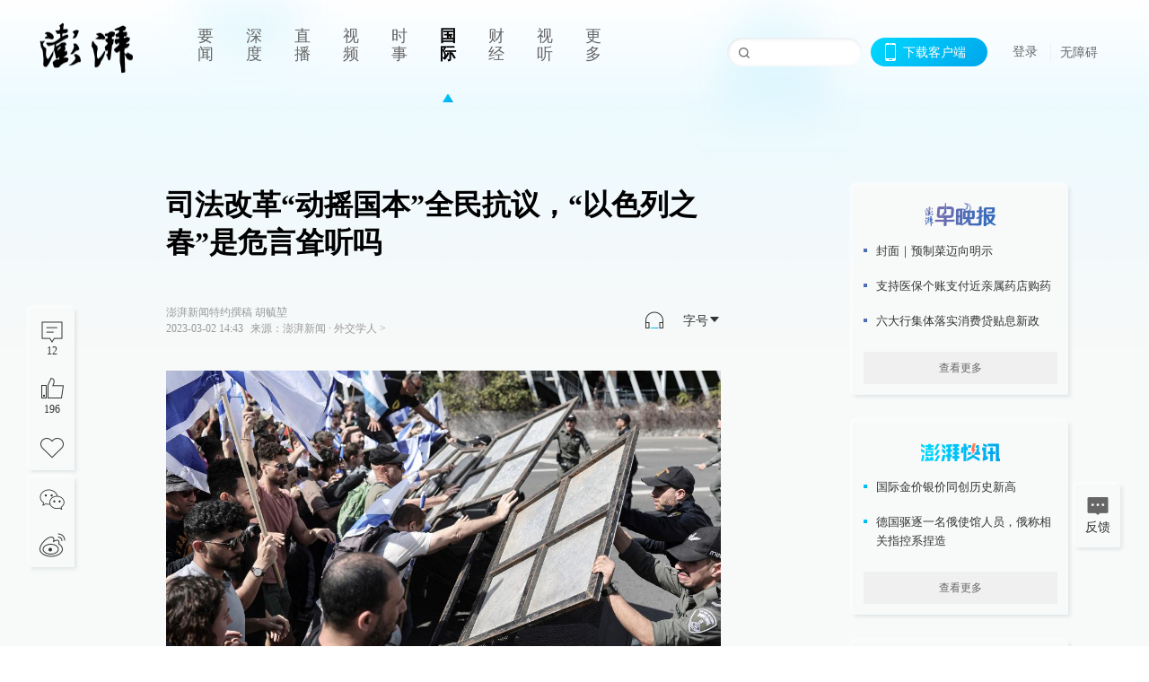

--- FILE ---
content_type: text/html; charset=utf-8
request_url: https://www.thepaper.cn/newsDetail_forward_22137986
body_size: 13100
content:
<!DOCTYPE html><html><head><meta charSet="utf-8"/><meta name="viewport" content="width=device-width"/><link rel="icon" href="/favicon.ico"/><title>司法改革“动摇国本”全民抗议，“以色列之春”是危言耸听吗_外交学人_澎湃新闻-The Paper</title><meta name="robots" content="index,follow"/><meta name="description" content="当地时间2月21日，以色列议会正式通过了全面司法改革计划中第一项法案的一读，耶路撒冷和特拉维夫发生大规模示威活动。自今年1月7日起，以色列民间就已发起了多轮抗议"/><meta property="og:title" content="司法改革“动摇国本”全民抗议，“以色列之春”是危言耸听吗_外交学人_澎湃新闻-The Paper"/><meta property="og:description" content="当地时间2月21日，以色列议会正式通过了全面司法改革计划中第一项法案的一读，耶路撒冷和特拉维夫发生大规模示威活动。自今年1月7日起，以色列民间就已发起了多轮抗议"/><meta property="keywords" content="以色列,司法改革,内塔尼亚胡,巴以问题"/><meta name="next-head-count" content="9"/><script src="https://g.alicdn.com/AWSC/AWSC/awsc.js" defer=""></script><script defer="" type="text/javascript" src="/wza/aria.js?appid=7abb0bdd77acc1c9bf454c30409e9724" charSet="utf-8"></script><script defer="" src="/common/baseClick.js"></script><script>var _hmt = _hmt || [];
              (function() {
                var hm = document.createElement("script");
                hm.src = "//hm.baidu.com/hm.js?94a1e06bbce219d29285cee2e37d1d26";
                var s = document.getElementsByTagName("script")[0]; 
                s.parentNode.insertBefore(hm, s);
              })();</script><link rel="preload" href="/_next/static/css/pages/_app.2090ed8f.css" as="style"/><link rel="stylesheet" href="/_next/static/css/pages/_app.2090ed8f.css" data-n-g=""/><link rel="preload" href="/_next/static/css/3974.963c246a.css" as="style"/><link rel="stylesheet" href="/_next/static/css/3974.963c246a.css" data-n-p=""/><link rel="preload" href="/_next/static/css/812.13e9afac.css" as="style"/><link rel="stylesheet" href="/_next/static/css/812.13e9afac.css" data-n-p=""/><link rel="preload" href="/_next/static/css/2376.05632c47.css" as="style"/><link rel="stylesheet" href="/_next/static/css/2376.05632c47.css" data-n-p=""/><link rel="preload" href="/_next/static/css/5700.4d5bd225.css" as="style"/><link rel="stylesheet" href="/_next/static/css/5700.4d5bd225.css" data-n-p=""/><link rel="preload" href="/_next/static/css/3987.30927003.css" as="style"/><link rel="stylesheet" href="/_next/static/css/3987.30927003.css" data-n-p=""/><link rel="preload" href="/_next/static/css/117.d9fe7851.css" as="style"/><link rel="stylesheet" href="/_next/static/css/117.d9fe7851.css" data-n-p=""/><link rel="preload" href="/_next/static/css/9177.392cceb1.css" as="style"/><link rel="stylesheet" href="/_next/static/css/9177.392cceb1.css" data-n-p=""/><link rel="preload" href="/_next/static/css/2082.77876af6.css" as="style"/><link rel="stylesheet" href="/_next/static/css/2082.77876af6.css" data-n-p=""/><link rel="preload" href="/_next/static/css/4296.27eab07b.css" as="style"/><link rel="stylesheet" href="/_next/static/css/4296.27eab07b.css" data-n-p=""/><link rel="preload" href="/_next/static/css/7161.11a6b6fc.css" as="style"/><link rel="stylesheet" href="/_next/static/css/7161.11a6b6fc.css" data-n-p=""/><link rel="preload" href="/_next/static/css/pages/detail/%5Bid%5D.61415bb5.css" as="style"/><link rel="stylesheet" href="/_next/static/css/pages/detail/%5Bid%5D.61415bb5.css" data-n-p=""/><noscript data-n-css=""></noscript><script defer="" nomodule="" src="/_next/static/chunks/polyfills-42372ed130431b0a.js"></script><script src="/_next/static/chunks/webpack-1c4bf2cb3d49ecd6.js" defer=""></script><script src="/_next/static/chunks/framework-945b357d4a851f4b.js" defer=""></script><script src="/_next/static/chunks/main-89a081a232bc1775.js" defer=""></script><script src="/_next/static/chunks/pages/_app-c9c80c9f5b2534fd.js" defer=""></script><script src="/_next/static/chunks/37a763b4-6a6ff70e7db4e52d.js" defer=""></script><script src="/_next/static/chunks/6337-170e8ddfec148e23.js" defer=""></script><script src="/_next/static/chunks/8332-4bbffde1cb3f1740.js" defer=""></script><script src="/_next/static/chunks/9820-dc00c21bc0c956a6.js" defer=""></script><script src="/_next/static/chunks/2949-20180b2091a11e5d.js" defer=""></script><script src="/_next/static/chunks/2962-3b0ba8e9721889af.js" defer=""></script><script src="/_next/static/chunks/3974-025bcd0f4d91029b.js" defer=""></script><script src="/_next/static/chunks/660-4c14258cc3f07dbe.js" defer=""></script><script src="/_next/static/chunks/7034-3ae04b3fccb72348.js" defer=""></script><script src="/_next/static/chunks/2652-17ecbbd8cbb5008b.js" defer=""></script><script src="/_next/static/chunks/4955-69887bce2378cee8.js" defer=""></script><script src="/_next/static/chunks/2376-ce1480267066c421.js" defer=""></script><script src="/_next/static/chunks/5244-0115a091a44edd4e.js" defer=""></script><script src="/_next/static/chunks/618-91c8989d40418a77.js" defer=""></script><script src="/_next/static/chunks/8232-68382d5471071327.js" defer=""></script><script src="/_next/static/chunks/6083-e93d33174797dba0.js" defer=""></script><script src="/_next/static/chunks/3987-0eeaf2ae80988966.js" defer=""></script><script src="/_next/static/chunks/117-448086cce85470e2.js" defer=""></script><script src="/_next/static/chunks/2393-5852f6eaa489e7c1.js" defer=""></script><script src="/_next/static/chunks/2082-bed556fddaf992d7.js" defer=""></script><script src="/_next/static/chunks/4296-b166b31d0a664bb4.js" defer=""></script><script src="/_next/static/chunks/7161-6f5e964f62482f30.js" defer=""></script><script src="/_next/static/chunks/pages/detail/%5Bid%5D-39ca629820123fce.js" defer=""></script><script src="/_next/static/089e13c8211d55c51b064e0eedfe3decd740a7f2/_buildManifest.js" defer=""></script><script src="/_next/static/089e13c8211d55c51b064e0eedfe3decd740a7f2/_ssgManifest.js" defer=""></script></head><body><div id="__next"><main><div class="headerfixed__bM582"><div><div class=""><div class="header__dXrER"><div class="nav__WH9Ot"><div class="logo__clMn4"><a href="/"><img src="/_next/static/media/logo_light.4da59bed.png" alt="澎湃Logo"/></a></div><div class="navMenu__hUAOv" id="navMenu"><ul class="ulcontext__q1VwJ"><li class="" style="position:inherit"></li></ul></div><div class="loginMenu__w4mU0"><div class="searchInput__EMblL"><input class="ant-input search__hEmay" type="text" value=""/><span class="searchicon__wgzvZ"></span></div><div class="downapp__Lm7Hx" id="QRcode"><b>下载客户端</b></div><div class="menu__b38xf"><div class="nologin__LTIlW"><p tabindex="0">登录</p></div></div><div class="nozhangai__Q21kX"><a href="javascript:void(0)" onclick="aria.start()">无障碍</a></div></div></div></div></div></div></div><div class="wrapper__xsr0_"><ul class="ul__Zduyu"><li><span><span><div class="praise__dCgq6 praiseBox__qAWry"><div class="praiseIcon spirit__AzV7P"><span class="mymove__tFUJQ">+1</span></div><div class="praiseNum num__gTvmf"></div></div></span></span></li><li><span><span><div class="imgBox__XKRLP"><div><div class="collection__Ne4ma collection__WoHBT"></div></div></div></span></span></li></ul><ul class="ul__Zduyu"><li><span><span><div class="wecaht__IJoFR"></div></span></span></li><li><span><span><div class="weibo__DxUFj"></div></span></span></li></ul></div><div class="topPicImg__draYB" style="display:none"></div><div class="container__zfO7K normalContentWrap__i8VSb"><div class="leftcontent__XcRTe leftClass__m4gYo"><div class="wrap__hPMpF" style="padding-right:80px"><div class="wrapper__U7hc_"><h1 class="title__FIwxD">司法改革“动摇国本”全民抗议，“以色列之春”是危言耸听吗</h1><div class="headerContent__AS6Ux"><div class="left__IlIiv"><div>澎湃新闻特约撰稿 胡毓堃</div><div><div class="ant-space ant-space-horizontal ant-space-align-center"><div class="ant-space-item" style="margin-right:8px"><span>2023-03-02 14:43</span></div><div class="ant-space-item"><span>来源：<!-- -->澎湃新闻</span></div></div><span> ∙ </span><a target="_blank" href="/list_25481" class="inherit__fq4v_"><span>外交学人<!-- --> &gt;</span></a></div></div><div class="ant-space ant-space-horizontal ant-space-align-center right__om45Q"><div class="ant-space-item" style="margin-right:20px"><div class="audio__hAVkg"><audio src="https://audios.thepaper.cn/input/22137986_202303021444696d06ec-874d-4f21-b5ee-d45f06dfd383.mp3" style="position:absolute;z-index:-9999;display:none;opacity:0;height:0;overflow:hidden" loop="" controls=""></audio></div></div><div class="ant-space-item"><div class="ant-dropdown-trigger box__uHNC_">字号<span role="img" aria-label="caret-down" class="anticon anticon-caret-down"><svg viewBox="0 0 1024 1024" focusable="false" data-icon="caret-down" width="1em" height="1em" fill="currentColor" aria-hidden="true"><path d="M840.4 300H183.6c-19.7 0-30.7 20.8-18.5 35l328.4 380.8c9.4 10.9 27.5 10.9 37 0L858.9 335c12.2-14.2 1.2-35-18.5-35z"></path></svg></span></div></div></div></div><div class="cententWrap__UojXm"><p></p><img class="insertToCont" alt="" style="width:600px;" loading="lazy" data-src="https://imagecloud.thepaper.cn/thepaper/image/240/847/812.jpg" src="[data-uri]" data-imageid="240847812"><p class="image_desc">当地时间2023年3月1日，以色列特拉维夫，示威者在抗议政府计划的法律制度改革期间与警察发生冲突。视觉中国 图</p><p></p><p>当地时间2月21日，以色列议会正式通过了全面司法改革计划中第一项法案的一读，耶路撒冷和特拉维夫发生大规模示威活动。自今年1月7日起，以色列民间就已发起了多轮抗议示威活动，其导火索是新一届政府于1月4日宣布的司法改革计划。在外界看来，这一司法改革旨在削弱司法机构的权力，减少其对政府施政的制衡。许多以色列民众担忧此举将削弱以色列的民主制度，甚至“动摇国本”。</p><p></p><p>与之相对的是，以色列右翼联合政府态度十分坚决，下定决心要改变建国以来的司法制度。内塔尼亚胡政府的目的并非只是要改革司法本身，他们摆脱司法掣肘后要实现的政策目标，才是事关以色列国家发展方向的关键问题。</p><p><strong>全民抗议并非杞人忧天</strong></p><p>改革司法系统并非突如其来的决定。早在去年大选期间，内塔尼亚胡及其极右翼和宗教政党盟友便毫不掩饰其司法改革目标，尤其是宗教锡安主义党领袖、后来出任财政部长的比撒列·斯莫特里奇早就发起了司法全面改革计划。当时希伯来大学政治学者盖尔·塔尔希尔便认为，此举不仅是为了帮内塔尼亚胡本人避免牢狱之灾，更是意在废除该国司法系统和调解机构的职能，让内塔尼亚胡成为匈牙利的欧尔班，做以色列“唯一的统治者”。</p><p>去年12月29日，经过多次“讨价还价”，包括利库德集团在内的六个右翼与极右翼政党组建了新一届以色列政府。就在新政府就职不到一周，副总理兼司法部长亚里夫·莱文便迅速宣布了司法改革计划。虽然具体内容和斯莫特里奇所说不尽相同，但大方向和总体目标并未改变且显露无疑。</p><p>此次司法改革计划，大致包括五个方面：<strong>法官任免、司法审查、议会否决权、政府部门法律顾问、司法审查行政决策的“合理性”问题。</strong></p><p>其中最引人注目的便是法官任免机制改革。在此之前，法官选拔委员会由九名成员组成，包括三名最高法院法官、两名律师协会成员、两名议员和两名政府部长，任免普通法官需要九人中的多数同意，而最高法院法官的任免更是需要七人同意。这就意味着没有委员会中专业法官或律协代表的支持，政治人物无法选择中意的法官，尤其是作为权力要害部门的最高法院成员。</p><p>内塔尼亚胡和莱文便因此抨击这一委员会“左倾”。按照他们的说法，只要右翼政府上台，就必须得与法官、律协代表等“左倾”成员让步妥协，才能换来所谓的任免“共识”；可如果左翼政府上台，该委员会不需要这种所谓的“共识”，便能轻松任免法官，无视右翼力量的反对。</p><p>因此，改革方案拟将该委员会成员增加至11人，除了司法部长自然成为委员会主席，还包括两名政府部长、三名议会专业委员会主席、三名最高法院法官和司法部长指定的两名公共代表（其中一人为律师）。显然，议会各委员会主席往往由执政联盟人员出任，加上司法部长还能指定公共代表，<strong>政府可以在未来掌控法官选拔委员会的多数席位（至少七人），也在事实上掌控了法官的任免。</strong></p><p>关于另一个重要问题——司法审查权，<strong>改革计划旨在限制最高法院对于议会立法的审查实权，</strong>尤其是明确禁止最高法院审查具有宪法功能的13部基本法修订。即便对普通立法的合法性审查，也需要最高法院全体法官参与、80%的法官支持方可否决议会法案。与之形成鲜明对比的是，议会有权推翻最高法院作出的合法性判决，且只需要简单多数即可。</p><p>此外，政府部门的法律顾问来自独立机构，但改革计划赋予司法部监管其人员指派工作，而且选拔机构的观点对政府及各部门首长没有约束力，意味着各部门可任意任免法律顾问且无需听从顾问建议。至于“合理性”的缺乏，则成为禁止法院审查政府决策争议、参加听证会的正当理由。</p><p><strong>由此可见，一旦司法改革计划通过，执政联盟主导的行政与立法权力将明显扩大，而司法机构的制衡权力则大为削减。</strong>考虑到以色列目前“议会至上”的国情，制衡政府权力、保护公民权利的唯一可能便在于本国司法机构。假如司法机构被砍掉臂膀，那么内塔尼亚胡政府的施政将更加难以被约束。</p><p>正因为如此，司法改革的消息刚刚传出，<strong>以色列民间几乎充满了反对声音。</strong>“以色列民主研究所”在过去两个月主持的民调显示，55.6%的以色列民众支持最高法院有权否决议会通过的任何反民主法案，43%的人认为莱文提出的改革计划“非常糟糕”。另一家本土智库“犹太人政策研究所”的民调指出，尽管84%的以色列人认为司法系统需要做出变革，但只有22%的民众支持政府提出的所有改革内容。</p><p>在政治观点高度碎片化的以色列社会，反对此次司法改革难得地成为了多数民众的共识。正如那些参加抗议示威，包围最高法院和议会的民众所说，他们担心新政府将打破制衡机制、破坏以色列的民主制度，为将来进一步“撕裂以色列国家精神”扫除阻碍。</p><p>如果说以色列不同群体政治观点不同，但尚在现有政治体制问题上存在底线共识，那么此次司法改革给相当一部分民众带来的担忧，则是关乎国家命运的重大问题，也难怪抗议人数从最初的单日数千人上升至后来的每天超过10万人，且持续一个半月没有平息之势。</p><p><strong>极右翼笼罩之下，以色列将走向何方</strong></p><p>由于此次抗议示威规模颇为罕见，一些政治评论人士甚至将其称为“以色列之春”。除了民间的反对浪潮，以色列总统伊萨克·赫尔佐格呼吁暂停推进司法改革，先开启更加广泛的咨询与讨论过程，最高法院院长埃斯特·哈尤特和总检察长加利·巴哈拉夫·米亚拉更是直指这一改革的非法性问题。然而内塔尼亚胡政府不顾高层与社会压力，还表态“以色列依旧是一个民主国家，充分保护公民自由”。</p><p>目前，改革法案已经通过议会一读，顺利通过实施的可能性越来越大。正如前文所说，这届政府组建之初便不遗余力地推进司法改革，关键在于实现其传统右翼和极右翼执政联盟的各项政治目标。例如限制司法审查权，禁止最高法院审查的13部基本法，便不乏《犹太民族国家法》、《耶路撒冷法》、《国家土地法》等高度敏感的议题。一旦不受司法约束，这个“有史以来最右翼的政府”会给国家带来怎样的前景，无疑牵动着本国民众和国际社会的神经。</p><p>内塔尼亚胡时隔16个月实现“王者归来”，背景是以色列此前43个月历经五次大选，仍无法维系一个稳定的政府。在中左翼各党派支持率下降、更加分裂的背景下，他与极右翼力量结盟，方才赢得议会多数席次，组建政府。这已然预示着<strong>内塔尼亚胡未来的施政方针必然会更加向极右翼靠拢。</strong>要想维系极右翼有发言权的政府，落实各项政策，不能配合右倾的司法系统必然成为率先开刀的对象。</p><p>一旦改革完成，以色列政府最令人担忧的，无疑在于<strong>外交、区域安全和涉巴勒斯坦问题上更加激烈的行动。</strong>就在国内抗议示威如火如荼之际，以色列宣布在未来几个月暂停（但非停止）在约旦河西岸扩建犹太人定居点，被视为美国施压、美以巴三方协商后的妥协结果。但以色列执政联盟只是迫于现实压力而暂停脚步。早在去年竞选期间，内塔尼亚胡阵营便全力鼓吹在加沙与约旦河西岸扩建犹太人定居点，否认巴勒斯坦国家地位的底线逻辑始终不变。换言之，在不接受“两国方案”、以“一国方案”为终极目标的核心思想指导下，如果没有司法系统的及时制约，以色列政府将不遗余力地落实其右翼目标，唯一的顾虑只是国际与地区局势的变化、外部压力的大小。</p><p>这也呼应了去年底阿联酋外交大臣阿卜杜拉·本·扎耶德和部分美国国会议员的警告，即斯莫特里奇、本-格维尔等极右翼政治人物进入内阁，意味着对以色列与周边海湾阿拉伯国家关系的破坏。三年前以色列才在美国协调下签署《亚伯拉罕协议》，实现与阿联酋、巴林、苏丹、摩洛哥等阿盟国家的关系正常化。一旦在耶路撒冷争议、犹太人定居点等问题上采取更右翼、更保守的行动，<strong>以色列是否会亲手破坏其好不容易改善的周边外交环境？</strong>这一点正在引发更多担忧。</p><p><strong>在司法系统本可更有作为的内政方面，内塔尼亚胡政府未来可预见的措施则更有可能“擦枪走火”。</strong>目前以色列境内有约190万阿拉伯裔公民，在内塔尼亚胡的前几个任期大力推行民族主义政策之后，他们已经感受到自身语言、宗教、文化等多方面权益受到威胁。如今新政府充斥着宗教锡安主义、犹太复国主义、极端民族主义者，阿拉伯裔公民的生存危机感更加强烈。</p><p>到了反司法改革的抗议示威风起云涌之时，以色列议会通过立法，对所有被指控参与恐怖活动、获得巴勒斯坦资金支持的阿拉伯裔以色列人，都要撤销其以色列国籍。至于刚刚发生枪击事件的东耶路撒冷地区，该法案宣布要剥夺该地区巴勒斯坦裔居民的居住权。随着针对阿拉伯裔以色列人的政策越发严厉，<strong>未来的以色列是否会迈向更加极端的“犹太民族国家”，不仅事关该国20%的民众生存，也是地区冲突的又一个导火索。</strong></p><p>此外，这个“最右翼政府”的不少阁员长期反对、攻击性少数群体，批评宗教自由，否认巴以公民社会的存在，与此同时这些少数群体的生存，离不开司法系统和法律的保护。<strong>如果司法系统不再拥有庇护他们的力量，受到冲击的将不再只是阿拉伯裔，而是所有持有相应价值观与生活方式的以色列人。</strong></p><p>作为总理的内塔尼亚胡，或许不如他的新盟友们这般极右、保守，但一方面他身负三项指控，显然不希望司法系统有权力将自己变成“犯罪总理”（Crime Minister）、送进监狱，另一方面正如前总理拉皮德去年接受美国《大西洋月刊》采访时所说，内塔尼亚胡看重强大的实力与生存安全，而非“国家道义”。在地区局势复杂多变的情况下，他的逻辑与极右翼盟友的价值追求形成了天然的默契。</p><p>目前谁也不敢轻言“以色列之春”是否正在降临，但这一次司法改革的确正在动摇、至少是要重新定义以色列的立国之本。这次抗议浪潮或许可以在短期内平息，但未来以色列政府的命运、国家的走向依旧是一个永恒的难题。</p><p>（胡毓堃，中国翻译协会会员、国际政治专栏作家）</p></div><ul class="listWrap__kOJf4"></ul><div><div class="copyrightBox__I1jQA"><div class="ant-space ant-space-horizontal ant-space-align-center"><div class="ant-space-item" style="margin-right:8px"><span>责任编辑：<!-- -->朱郑勇</span></div><div class="ant-space-item" style="margin-right:8px"><span>图片编辑：<!-- -->金洁</span></div><div class="ant-space-item"><span>校对：<!-- -->施鋆</span></div></div><div><div class="ant-space ant-space-horizontal ant-space-align-center"><div class="ant-space-item" style="margin-right:12px"><span>澎湃新闻报料：021-962866</span></div><div class="ant-space-item"><span>澎湃新闻，未经授权不得转载</span></div></div></div></div><div class="bottomBox__felrQ"><div class="ant-space ant-space-horizontal ant-space-align-center"><div class="ant-space-item" style="margin-right:24px"><div class="praise__dCgq6"><div class="praiseIcon spirit__AzV7P"><span class="mymove__tFUJQ">+1</span></div><div class="praiseNum num__gTvmf"></div></div></div><div class="ant-space-item"><div><div class="collection__Ne4ma collection__XJr9J">收藏</div></div></div></div><a target="_blank" href="/feedbackPage" class="inherit__fq4v_"><div class="commonCursor">我要举报</div></a></div></div></div></div><div class="recommendsWrap__qarPN" style="margin-left:0"><div class="rightLayout__xHtFY horizontal__wh7wy undefined light__TTzHn customScrollbar"><div class="tags__t0juk"><a target="_blank" href="/tag/4946" class="inherit__fq4v_ tagA__y3d0W"><span class="tag__MoVAJ commonCursor">#<!-- -->巴以问题</span></a><a target="_blank" href="/tag/22477" class="inherit__fq4v_ tagA__y3d0W"><span class="tag__MoVAJ commonCursor">#<!-- -->内塔尼亚胡</span></a><a target="_blank" href="/tag/5549" class="inherit__fq4v_ tagA__y3d0W"><span class="tag__MoVAJ commonCursor">#<!-- -->司法改革</span></a><a target="_blank" href="/tag/4646" class="inherit__fq4v_ tagA__y3d0W"><span class="tag__MoVAJ commonCursor">#<!-- -->以色列</span></a></div></div></div></div><div class="content__H_J57"><div class="banner__JnsTp"><div class="rt_ad" id="rt_ad"></div></div><div class="commonsider__BzNmZ"><div class="mdCard"><div class="ppreport__FKc19 zwb__YRUIO"><div class="reporttop__SBXrm"><img src="/_next/static/media/pp_report.644295c3.png"/></div><div class="content__H_J57"><ul></ul><button>查看更多</button></div></div></div><div class="mdCard"><div class="ppreport__FKc19 caixun__HL7nD"><div class="moneytop__u8WDb"><img src="/_next/static/media/logo_kuaixun.d8f19ada.png"/></div><div class="content__H_J57"><ul></ul><button>查看更多</button></div></div></div><div class="mdCard"><div class="ppreport__FKc19 crossword__KtBgX"><div class="moneytop__u8WDb"><img src="/_next/static/media/logo_104x44_tianzi_white@2x.b88d1296.png"/></div><div class="content__H_J57"><ul></ul><button>开始答题</button></div></div></div><div class="ppreport__FKc19 notranstion__XAtfz"><div class="rebangtop__q0Lzc"><img src="/_next/static/media/logo_rebang.f9ee1ca1.png"/></div><div class="content__H_J57"><ul></ul></div></div><div class="se_ad" id="rt_ad1"></div><div class="handpick__UashQ" style="box-shadow:2px 2px 4px 0px #DEE4E6, -2px -2px 4px 0px #FFFFFF"><div class="handpick_top__XAAfk"><img src="/_next/static/media/logo_bjjx.667644a5.png"/></div><div class="handpick_content__ZKMJ4"><div class="content__H_J57"></div><div style="background:#F0F0F0" class="look_more__zrPEC"><span style="color:#666">查看更多</span></div></div></div><div><div class="connent__RH3Ju"><div class="vcode__blmsa"><img src="/_next/static/media/scalecode.ed629179.png"/><h4><b>扫码下载</b><b>澎湃新闻客户端</b></h4></div><div class="links__ArOwl"><p><a href="https://m.thepaper.cn/download?id=2" target="_blank">Android版</a></p><p><a href="https://apps.apple.com/cn/app/id878962716?mt=8" target="_blank">iPhone版</a></p><p><a href="https://apps.apple.com/cn/app/id986646876?mt=8" target="_blank">iPad版</a></p></div></div></div><div class="content__lGEPO"><div class="maxwidth__X6YpT"><div id="juzhen" class="ant-row card" style="margin-left:-5px;margin-right:-5px"><div style="padding-left:5px;padding-right:5px" class="ant-col ant-col-6"><a>关于澎湃</a></div><div style="padding-left:5px;padding-right:5px" class="ant-col ant-col-6"><a>加入澎湃</a></div><div style="padding-left:5px;padding-right:5px" class="ant-col ant-col-6"><a>联系我们</a></div><div style="padding-left:5px;padding-right:5px" class="ant-col ant-col-6"><a>广告合作</a></div><div style="padding-left:5px;padding-right:5px" class="ant-col ant-col-6"><a>法律声明</a></div><div style="padding-left:5px;padding-right:5px" class="ant-col ant-col-6"><a>隐私政策</a></div><div id="ppjuzhen" style="padding-left:5px;padding-right:5px" class="ant-col ant-col-6"><div class="juzhencontent__ck6J7"><span class="cursor__imSyE">澎湃矩阵</span><ul class="juzhenul__g60RQ"><li><a target="_blank" rel="noopener noreferrer" href="https://weibo.com/thepapernewsapp">澎湃新闻微博</a></li><li class="wechartcontent__bVuA1"><span>澎湃新闻公众号</span><div class="wechat__rPccb"><img src="/_next/static/media/wechat.ebe50fdd.png"/></div></li><li><a target="_blank" rel="noopener noreferrer" href="https://www.douyin.com/user/MS4wLjABAAAAzMDwcAi4v-kdwAGtt9Ni1jfE0hV9-TiUVlNLX7mb9Hw">澎湃新闻抖音号</a></li><li></li><li><a target="_blank" href="https://www.pai-tech.net/">派生万物开放平台</a></li><li><a target="_blank" rel="noopener noreferrer" href="https://www.ipshanghai.cn">IP SHANGHAI</a></li><li><a target="_blank" rel="noopener noreferrer" href="https://www.sixthtone.com">SIXTH TONE</a></li></ul></div></div><div id="ppbaoliao" style="padding-left:5px;padding-right:5px" class="ant-col ant-col-6"><div class="juzhencontent__ck6J7"><span class="cursor__imSyE">新闻报料</span><ul class="juzhenul__g60RQ baoliaoul__rJkZH"><li class="noCursor___DsZL"><span>报料热线: 021-962866</span></li><li><a href="mailto:news@thepaper.cn"><span>报料邮箱: news@thepaper.cn</span></a></li></ul></div></div></div></div></div><div class="beian__AMcCz"><p><a href="https://beian.miit.gov.cn" target="_blank">沪ICP备14003370号</a></p><p><a href="https://www.beian.gov.cn/portal/registerSystemInfo?recordcode=31010602000299" target="_blank">沪公网安备31010602000299号</a></p><p>互联网新闻信息服务许可证：31120170006</p><p>增值电信业务经营许可证：沪B2-2017116</p><p>© 2014-<!-- -->2026<!-- --> 上海东方报业有限公司</p></div><div class="renzheng__e4Lym"><div><a target="cyxyv" href="https://v.yunaq.com/certificate?domain=www.thepaper.cn&amp;from=label&amp;code=90030"><img src="/_next/static/media/label_sm_90030.2e849b63.png" alt=""/></a></div><div><img src="/_next/static/media/wuzhangai.a66118af.png" alt=""/></div></div></div></div></div><div class="light__DLlgX"><div class="feedBack__fy2X8"><span class="feedIcon__RRO5K"></span><span>反馈</span></div><div class="backtop__I9kSi"><div duration="0" class="ant-back-top"></div></div></div></main></div><script id="__NEXT_DATA__" type="application/json">{"props":{"pageProps":{"contId":"22137986","detailData":{"contType":0,"contentDetail":{"contId":22137986,"name":"司法改革“动摇国本”全民抗议，“以色列之春”是危言耸听吗","summary":"当地时间2月21日，以色列议会正式通过了全面司法改革计划中第一项法案的一读，耶路撒冷和特拉维夫发生大规模示威活动。自今年1月7日起，以色列民间就已发起了多轮抗议","originalFlag":"1","author":"澎湃新闻特约撰稿 胡毓堃","hideVideoFlag":false,"source":"澎湃新闻","contType":0,"pubTime":"2023-03-02 14:43","publishTime":1677739422023,"nodeInfo":{"nodeId":25481,"name":"外交学人","desc":"最顶尖国际政治专家，以中国视角洞悉世界","pic":"https://imagecloud.thepaper.cn/thepaper/image/4/158/76.png","nodeType":0,"channelType":0,"forwordType":22,"forwardType":"1","liveType":"2","parentId":25388,"isOrder":"0","dataType":"0","shareName":"外交学人","nickName":"","publishTime":1668726068550,"mobForwardType":"22","summarize":"汇聚最顶尖国际政治专家，提供世界多元格局下的中国视角。","color":"","videoLivingRoomDes":"","wwwSpecNodeAlign":0,"govAffairsType":"","showSpecialBanner":false,"showSpecialTopDesc":false,"topBarTypeCustomColor":false,"showVideoBottomRightBtn":false},"closePraise":"0","checkUser":"施鋆","imageEditor":"金洁","responEditor":"朱郑勇","closeFrontComment":false,"isPublished":false,"content":"\u003cp\u003e\u003c/p\u003e\u003cimg class=\"insertToCont\" alt=\"\" style=\"width:600px;\" src=\"https://imagecloud.thepaper.cn/thepaper/image/240/847/812.jpg\" data-imageid=\"240847812\"\u003e\u003cp class=\"image_desc\"\u003e当地时间2023年3月1日，以色列特拉维夫，示威者在抗议政府计划的法律制度改革期间与警察发生冲突。视觉中国 图\u003c/p\u003e\u003cp\u003e\u003c/p\u003e\u003cp\u003e当地时间2月21日，以色列议会正式通过了全面司法改革计划中第一项法案的一读，耶路撒冷和特拉维夫发生大规模示威活动。自今年1月7日起，以色列民间就已发起了多轮抗议示威活动，其导火索是新一届政府于1月4日宣布的司法改革计划。在外界看来，这一司法改革旨在削弱司法机构的权力，减少其对政府施政的制衡。许多以色列民众担忧此举将削弱以色列的民主制度，甚至“动摇国本”。\u003c/p\u003e\u003cp\u003e\u003c/p\u003e\u003cp\u003e与之相对的是，以色列右翼联合政府态度十分坚决，下定决心要改变建国以来的司法制度。内塔尼亚胡政府的目的并非只是要改革司法本身，他们摆脱司法掣肘后要实现的政策目标，才是事关以色列国家发展方向的关键问题。\u003c/p\u003e\u003cp\u003e\u003cstrong\u003e全民抗议并非杞人忧天\u003c/strong\u003e\u003c/p\u003e\u003cp\u003e改革司法系统并非突如其来的决定。早在去年大选期间，内塔尼亚胡及其极右翼和宗教政党盟友便毫不掩饰其司法改革目标，尤其是宗教锡安主义党领袖、后来出任财政部长的比撒列·斯莫特里奇早就发起了司法全面改革计划。当时希伯来大学政治学者盖尔·塔尔希尔便认为，此举不仅是为了帮内塔尼亚胡本人避免牢狱之灾，更是意在废除该国司法系统和调解机构的职能，让内塔尼亚胡成为匈牙利的欧尔班，做以色列“唯一的统治者”。\u003c/p\u003e\u003cp\u003e去年12月29日，经过多次“讨价还价”，包括利库德集团在内的六个右翼与极右翼政党组建了新一届以色列政府。就在新政府就职不到一周，副总理兼司法部长亚里夫·莱文便迅速宣布了司法改革计划。虽然具体内容和斯莫特里奇所说不尽相同，但大方向和总体目标并未改变且显露无疑。\u003c/p\u003e\u003cp\u003e此次司法改革计划，大致包括五个方面：\u003cstrong\u003e法官任免、司法审查、议会否决权、政府部门法律顾问、司法审查行政决策的“合理性”问题。\u003c/strong\u003e\u003c/p\u003e\u003cp\u003e其中最引人注目的便是法官任免机制改革。在此之前，法官选拔委员会由九名成员组成，包括三名最高法院法官、两名律师协会成员、两名议员和两名政府部长，任免普通法官需要九人中的多数同意，而最高法院法官的任免更是需要七人同意。这就意味着没有委员会中专业法官或律协代表的支持，政治人物无法选择中意的法官，尤其是作为权力要害部门的最高法院成员。\u003c/p\u003e\u003cp\u003e内塔尼亚胡和莱文便因此抨击这一委员会“左倾”。按照他们的说法，只要右翼政府上台，就必须得与法官、律协代表等“左倾”成员让步妥协，才能换来所谓的任免“共识”；可如果左翼政府上台，该委员会不需要这种所谓的“共识”，便能轻松任免法官，无视右翼力量的反对。\u003c/p\u003e\u003cp\u003e因此，改革方案拟将该委员会成员增加至11人，除了司法部长自然成为委员会主席，还包括两名政府部长、三名议会专业委员会主席、三名最高法院法官和司法部长指定的两名公共代表（其中一人为律师）。显然，议会各委员会主席往往由执政联盟人员出任，加上司法部长还能指定公共代表，\u003cstrong\u003e政府可以在未来掌控法官选拔委员会的多数席位（至少七人），也在事实上掌控了法官的任免。\u003c/strong\u003e\u003c/p\u003e\u003cp\u003e关于另一个重要问题——司法审查权，\u003cstrong\u003e改革计划旨在限制最高法院对于议会立法的审查实权，\u003c/strong\u003e尤其是明确禁止最高法院审查具有宪法功能的13部基本法修订。即便对普通立法的合法性审查，也需要最高法院全体法官参与、80%的法官支持方可否决议会法案。与之形成鲜明对比的是，议会有权推翻最高法院作出的合法性判决，且只需要简单多数即可。\u003c/p\u003e\u003cp\u003e此外，政府部门的法律顾问来自独立机构，但改革计划赋予司法部监管其人员指派工作，而且选拔机构的观点对政府及各部门首长没有约束力，意味着各部门可任意任免法律顾问且无需听从顾问建议。至于“合理性”的缺乏，则成为禁止法院审查政府决策争议、参加听证会的正当理由。\u003c/p\u003e\u003cp\u003e\u003cstrong\u003e由此可见，一旦司法改革计划通过，执政联盟主导的行政与立法权力将明显扩大，而司法机构的制衡权力则大为削减。\u003c/strong\u003e考虑到以色列目前“议会至上”的国情，制衡政府权力、保护公民权利的唯一可能便在于本国司法机构。假如司法机构被砍掉臂膀，那么内塔尼亚胡政府的施政将更加难以被约束。\u003c/p\u003e\u003cp\u003e正因为如此，司法改革的消息刚刚传出，\u003cstrong\u003e以色列民间几乎充满了反对声音。\u003c/strong\u003e“以色列民主研究所”在过去两个月主持的民调显示，55.6%的以色列民众支持最高法院有权否决议会通过的任何反民主法案，43%的人认为莱文提出的改革计划“非常糟糕”。另一家本土智库“犹太人政策研究所”的民调指出，尽管84%的以色列人认为司法系统需要做出变革，但只有22%的民众支持政府提出的所有改革内容。\u003c/p\u003e\u003cp\u003e在政治观点高度碎片化的以色列社会，反对此次司法改革难得地成为了多数民众的共识。正如那些参加抗议示威，包围最高法院和议会的民众所说，他们担心新政府将打破制衡机制、破坏以色列的民主制度，为将来进一步“撕裂以色列国家精神”扫除阻碍。\u003c/p\u003e\u003cp\u003e如果说以色列不同群体政治观点不同，但尚在现有政治体制问题上存在底线共识，那么此次司法改革给相当一部分民众带来的担忧，则是关乎国家命运的重大问题，也难怪抗议人数从最初的单日数千人上升至后来的每天超过10万人，且持续一个半月没有平息之势。\u003c/p\u003e\u003cp\u003e\u003cstrong\u003e极右翼笼罩之下，以色列将走向何方\u003c/strong\u003e\u003c/p\u003e\u003cp\u003e由于此次抗议示威规模颇为罕见，一些政治评论人士甚至将其称为“以色列之春”。除了民间的反对浪潮，以色列总统伊萨克·赫尔佐格呼吁暂停推进司法改革，先开启更加广泛的咨询与讨论过程，最高法院院长埃斯特·哈尤特和总检察长加利·巴哈拉夫·米亚拉更是直指这一改革的非法性问题。然而内塔尼亚胡政府不顾高层与社会压力，还表态“以色列依旧是一个民主国家，充分保护公民自由”。\u003c/p\u003e\u003cp\u003e目前，改革法案已经通过议会一读，顺利通过实施的可能性越来越大。正如前文所说，这届政府组建之初便不遗余力地推进司法改革，关键在于实现其传统右翼和极右翼执政联盟的各项政治目标。例如限制司法审查权，禁止最高法院审查的13部基本法，便不乏《犹太民族国家法》、《耶路撒冷法》、《国家土地法》等高度敏感的议题。一旦不受司法约束，这个“有史以来最右翼的政府”会给国家带来怎样的前景，无疑牵动着本国民众和国际社会的神经。\u003c/p\u003e\u003cp\u003e内塔尼亚胡时隔16个月实现“王者归来”，背景是以色列此前43个月历经五次大选，仍无法维系一个稳定的政府。在中左翼各党派支持率下降、更加分裂的背景下，他与极右翼力量结盟，方才赢得议会多数席次，组建政府。这已然预示着\u003cstrong\u003e内塔尼亚胡未来的施政方针必然会更加向极右翼靠拢。\u003c/strong\u003e要想维系极右翼有发言权的政府，落实各项政策，不能配合右倾的司法系统必然成为率先开刀的对象。\u003c/p\u003e\u003cp\u003e一旦改革完成，以色列政府最令人担忧的，无疑在于\u003cstrong\u003e外交、区域安全和涉巴勒斯坦问题上更加激烈的行动。\u003c/strong\u003e就在国内抗议示威如火如荼之际，以色列宣布在未来几个月暂停（但非停止）在约旦河西岸扩建犹太人定居点，被视为美国施压、美以巴三方协商后的妥协结果。但以色列执政联盟只是迫于现实压力而暂停脚步。早在去年竞选期间，内塔尼亚胡阵营便全力鼓吹在加沙与约旦河西岸扩建犹太人定居点，否认巴勒斯坦国家地位的底线逻辑始终不变。换言之，在不接受“两国方案”、以“一国方案”为终极目标的核心思想指导下，如果没有司法系统的及时制约，以色列政府将不遗余力地落实其右翼目标，唯一的顾虑只是国际与地区局势的变化、外部压力的大小。\u003c/p\u003e\u003cp\u003e这也呼应了去年底阿联酋外交大臣阿卜杜拉·本·扎耶德和部分美国国会议员的警告，即斯莫特里奇、本-格维尔等极右翼政治人物进入内阁，意味着对以色列与周边海湾阿拉伯国家关系的破坏。三年前以色列才在美国协调下签署《亚伯拉罕协议》，实现与阿联酋、巴林、苏丹、摩洛哥等阿盟国家的关系正常化。一旦在耶路撒冷争议、犹太人定居点等问题上采取更右翼、更保守的行动，\u003cstrong\u003e以色列是否会亲手破坏其好不容易改善的周边外交环境？\u003c/strong\u003e这一点正在引发更多担忧。\u003c/p\u003e\u003cp\u003e\u003cstrong\u003e在司法系统本可更有作为的内政方面，内塔尼亚胡政府未来可预见的措施则更有可能“擦枪走火”。\u003c/strong\u003e目前以色列境内有约190万阿拉伯裔公民，在内塔尼亚胡的前几个任期大力推行民族主义政策之后，他们已经感受到自身语言、宗教、文化等多方面权益受到威胁。如今新政府充斥着宗教锡安主义、犹太复国主义、极端民族主义者，阿拉伯裔公民的生存危机感更加强烈。\u003c/p\u003e\u003cp\u003e到了反司法改革的抗议示威风起云涌之时，以色列议会通过立法，对所有被指控参与恐怖活动、获得巴勒斯坦资金支持的阿拉伯裔以色列人，都要撤销其以色列国籍。至于刚刚发生枪击事件的东耶路撒冷地区，该法案宣布要剥夺该地区巴勒斯坦裔居民的居住权。随着针对阿拉伯裔以色列人的政策越发严厉，\u003cstrong\u003e未来的以色列是否会迈向更加极端的“犹太民族国家”，不仅事关该国20%的民众生存，也是地区冲突的又一个导火索。\u003c/strong\u003e\u003c/p\u003e\u003cp\u003e此外，这个“最右翼政府”的不少阁员长期反对、攻击性少数群体，批评宗教自由，否认巴以公民社会的存在，与此同时这些少数群体的生存，离不开司法系统和法律的保护。\u003cstrong\u003e如果司法系统不再拥有庇护他们的力量，受到冲击的将不再只是阿拉伯裔，而是所有持有相应价值观与生活方式的以色列人。\u003c/strong\u003e\u003c/p\u003e\u003cp\u003e作为总理的内塔尼亚胡，或许不如他的新盟友们这般极右、保守，但一方面他身负三项指控，显然不希望司法系统有权力将自己变成“犯罪总理”（Crime Minister）、送进监狱，另一方面正如前总理拉皮德去年接受美国《大西洋月刊》采访时所说，内塔尼亚胡看重强大的实力与生存安全，而非“国家道义”。在地区局势复杂多变的情况下，他的逻辑与极右翼盟友的价值追求形成了天然的默契。\u003c/p\u003e\u003cp\u003e目前谁也不敢轻言“以色列之春”是否正在降临，但这一次司法改革的确正在动摇、至少是要重新定义以色列的立国之本。这次抗议浪潮或许可以在短期内平息，但未来以色列政府的命运、国家的走向依旧是一个永恒的难题。\u003c/p\u003e\u003cp\u003e（胡毓堃，中国翻译协会会员、国际政治专栏作家）\u003c/p\u003e","tags":"以色列,司法改革,内塔尼亚胡,巴以问题","wdRelationPos":0,"tagList":[{"tagId":4946,"tag":"巴以问题","isOrder":"0","isUpdateNotify":"0","isWonderfulComments":"0"},{"tagId":22477,"tag":"内塔尼亚胡","isOrder":"0","isUpdateNotify":"0","isWonderfulComments":"0"},{"tagId":5549,"tag":"司法改革","isOrder":"0","isUpdateNotify":"0","isWonderfulComments":"0"},{"tagId":4646,"tag":"以色列","isOrder":"0","isUpdateNotify":"0","isWonderfulComments":"0"}],"favorite":false,"channelId":122908,"voiceInfo":{"voiceSrc":"https://audios.thepaper.cn/input/22137986_202303021444696d06ec-874d-4f21-b5ee-d45f06dfd383.mp3","contId":null,"isHaveVoice":true,"duration":"14:21","durationCN":"14分21秒","imgSrc":"https://image.thepaper.cn/depository/image/240/847/813.jpg"},"images":[{"name":"VCG111425014784.jpg","tags":"other","width":1035,"height":582,"createTime":1677727248000,"updateTime":1705284773000,"src":"https://image.thepaper.cn/depository/image/240/847/812.jpg","url":"https://image.thepaper.cn/depository/image/240/847/812.jpg","fileType":"jpg"}],"sharePic":"https://image.thepaper.cn/depository/image/240/847/813.jpg","pic":"https://image.thepaper.cn/depository/image/240/847/807.jpg","link":"","praiseStyle":1,"isSustainedFly":0,"updateTime":1677739422000,"fileUpdateTime":0,"videoDTOList":[],"audioDTOList":[],"isWechatVideo":0,"closeComment":false,"forwardType":0},"forwardType":2}},"__N_SSP":true},"page":"/detail/[id]","query":{"id":"22137986"},"buildId":"089e13c8211d55c51b064e0eedfe3decd740a7f2","isFallback":false,"isExperimentalCompile":false,"gssp":true,"scriptLoader":[]}</script></body></html>

--- FILE ---
content_type: text/javascript;charset=UTF-8
request_url: https://cf.aliyun.com/nocaptcha/initialize.jsonp?a=FFFF0N0000000000A277&t=FFFF0N0000000000A277%3Anvc_message%3A1769108165629%3A0.9137102812670694&scene=nvc_message&lang=cn&v=v1.3.21&href=https%3A%2F%2Fwww.thepaper.cn%2FnewsDetail_forward_22137986&comm={}&callback=initializeJsonp_05939131270332068
body_size: 94
content:
initializeJsonp_05939131270332068({"result":{"msg":"success","success":true},"success":true});

--- FILE ---
content_type: text/javascript;charset=UTF-8
request_url: https://cf.aliyun.com/nvc/nvcPrepare.jsonp?a=%7B%22a%22%3A%22FFFF0N0000000000A277%22%2C%22d%22%3A%22nvc_login_h5%22%2C%22c%22%3A%22FFFF0N0000000000A277%3Anvc_login_h5%3A1769108165650%3A0.2116605377759717%22%7D&callback=jsonp_010645967483182561
body_size: 394
content:
jsonp_010645967483182561({"result":{"code":200,"msg":"nvc","result":{"a":"1.1.156","b":"1.1.156","c":"[base64]"},"success":true},"success":true});

--- FILE ---
content_type: application/javascript; charset=UTF-8
request_url: https://www.thepaper.cn/_next/static/chunks/7034-3ae04b3fccb72348.js
body_size: 9585
content:
(self.webpackChunk_N_E=self.webpackChunk_N_E||[]).push([[7034],{54044:function(e,t){"use strict";t.Z={icon:{tag:"svg",attrs:{viewBox:"0 0 1024 1024",focusable:"false"},children:[{tag:"path",attrs:{d:"M715.8 493.5L335 165.1c-14.2-12.2-35-1.2-35 18.5v656.8c0 19.7 20.8 30.7 35 18.5l380.8-328.4c10.9-9.4 10.9-27.6 0-37z"}}]},name:"caret-right",theme:"outlined"}},91997:function(e,t){"use strict";t.Z={icon:{tag:"svg",attrs:{viewBox:"64 64 896 896",focusable:"false"},children:[{tag:"path",attrs:{d:"M304 176h80v672h-80zm408 0h-64c-4.4 0-8 3.6-8 8v656c0 4.4 3.6 8 8 8h64c4.4 0 8-3.6 8-8V184c0-4.4-3.6-8-8-8z"}}]},name:"pause",theme:"outlined"}},27484:function(e){var t;t=function(){"use strict";var e="millisecond",t="second",n="minute",r="hour",a="week",u="month",i="quarter",o="year",c="date",s="Invalid Date",l=/^(\d{4})[-/]?(\d{1,2})?[-/]?(\d{0,2})[Tt\s]*(\d{1,2})?:?(\d{1,2})?:?(\d{1,2})?[.:]?(\d+)?$/,f=/\[([^\]]+)]|Y{1,4}|M{1,4}|D{1,2}|d{1,4}|H{1,2}|h{1,2}|a|A|m{1,2}|s{1,2}|Z{1,2}|SSS/g,d=function(e,t,n){var r=String(e);return!r||r.length>=t?e:""+Array(t+1-r.length).join(n)+e},v="en",h={};h[v]={name:"en",weekdays:"Sunday_Monday_Tuesday_Wednesday_Thursday_Friday_Saturday".split("_"),months:"January_February_March_April_May_June_July_August_September_October_November_December".split("_"),ordinal:function(e){var t=["th","st","nd","rd"],n=e%100;return"["+e+(t[(n-20)%10]||t[n]||"th")+"]"}};var m="$isDayjsObject",p=function(e){return e instanceof M||!(!e||!e[m])},g=function e(t,n,r){var a;if(!t)return v;if("string"==typeof t){var u=t.toLowerCase();h[u]&&(a=u),n&&(h[u]=n,a=u);var i=t.split("-");if(!a&&i.length>1)return e(i[0])}else{var o=t.name;h[o]=t,a=o}return!r&&a&&(v=a),a||!r&&v},y=function(e,t){if(p(e))return e.clone();var n="object"==typeof t?t:{};return n.date=e,n.args=arguments,new M(n)},b={s:d,z:function(e){var t=-e.utcOffset(),n=Math.abs(t);return(t<=0?"+":"-")+d(Math.floor(n/60),2,"0")+":"+d(n%60,2,"0")},m:function e(t,n){if(t.date()<n.date())return-e(n,t);var r=12*(n.year()-t.year())+(n.month()-t.month()),a=t.clone().add(r,u),i=n-a<0,o=t.clone().add(r+(i?-1:1),u);return+(-(r+(n-a)/(i?a-o:o-a))||0)},a:function(e){return e<0?Math.ceil(e)||0:Math.floor(e)},p:function(s){return({M:u,y:o,w:a,d:"day",D:c,h:r,m:n,s:t,ms:e,Q:i})[s]||String(s||"").toLowerCase().replace(/s$/,"")},u:function(e){return void 0===e}};b.l=g,b.i=p,b.w=function(e,t){return y(e,{locale:t.$L,utc:t.$u,x:t.$x,$offset:t.$offset})};var M=function(){function d(e){this.$L=g(e.locale,null,!0),this.parse(e),this.$x=this.$x||e.x||{},this[m]=!0}var v=d.prototype;return v.parse=function(e){this.$d=function(e){var t=e.date,n=e.utc;if(null===t)return new Date(NaN);if(b.u(t))return new Date;if(t instanceof Date)return new Date(t);if("string"==typeof t&&!/Z$/i.test(t)){var r=t.match(l);if(r){var a=r[2]-1||0,u=(r[7]||"0").substring(0,3);return n?new Date(Date.UTC(r[1],a,r[3]||1,r[4]||0,r[5]||0,r[6]||0,u)):new Date(r[1],a,r[3]||1,r[4]||0,r[5]||0,r[6]||0,u)}}return new Date(t)}(e),this.init()},v.init=function(){var e=this.$d;this.$y=e.getFullYear(),this.$M=e.getMonth(),this.$D=e.getDate(),this.$W=e.getDay(),this.$H=e.getHours(),this.$m=e.getMinutes(),this.$s=e.getSeconds(),this.$ms=e.getMilliseconds()},v.$utils=function(){return b},v.isValid=function(){return this.$d.toString()!==s},v.isSame=function(e,t){var n=y(e);return this.startOf(t)<=n&&n<=this.endOf(t)},v.isAfter=function(e,t){return y(e)<this.startOf(t)},v.isBefore=function(e,t){return this.endOf(t)<y(e)},v.$g=function(e,t,n){return b.u(e)?this[t]:this.set(n,e)},v.unix=function(){return Math.floor(this.valueOf()/1e3)},v.valueOf=function(){return this.$d.getTime()},v.startOf=function(e,i){var s=this,l=!!b.u(i)||i,f=b.p(e),d=function(e,t){var n=b.w(s.$u?Date.UTC(s.$y,t,e):new Date(s.$y,t,e),s);return l?n:n.endOf("day")},v=function(e,t){return b.w(s.toDate()[e].apply(s.toDate("s"),(l?[0,0,0,0]:[23,59,59,999]).slice(t)),s)},h=this.$W,m=this.$M,p=this.$D,g="set"+(this.$u?"UTC":"");switch(f){case o:return l?d(1,0):d(31,11);case u:return l?d(1,m):d(0,m+1);case a:var y=this.$locale().weekStart||0,M=(h<y?h+7:h)-y;return d(l?p-M:p+(6-M),m);case"day":case c:return v(g+"Hours",0);case r:return v(g+"Minutes",1);case n:return v(g+"Seconds",2);case t:return v(g+"Milliseconds",3);default:return this.clone()}},v.endOf=function(e){return this.startOf(e,!1)},v.$set=function(a,i){var s,l=b.p(a),f="set"+(this.$u?"UTC":""),d=((s={}).day=f+"Date",s[c]=f+"Date",s[u]=f+"Month",s[o]=f+"FullYear",s[r]=f+"Hours",s[n]=f+"Minutes",s[t]=f+"Seconds",s[e]=f+"Milliseconds",s)[l],v="day"===l?this.$D+(i-this.$W):i;if(l===u||l===o){var h=this.clone().set(c,1);h.$d[d](v),h.init(),this.$d=h.set(c,Math.min(this.$D,h.daysInMonth())).$d}else d&&this.$d[d](v);return this.init(),this},v.set=function(e,t){return this.clone().$set(e,t)},v.get=function(e){return this[b.p(e)]()},v.add=function(e,i){var c,s=this;e=Number(e);var l=b.p(i),f=function(t){var n=y(s);return b.w(n.date(n.date()+Math.round(t*e)),s)};if(l===u)return this.set(u,this.$M+e);if(l===o)return this.set(o,this.$y+e);if("day"===l)return f(1);if(l===a)return f(7);var d=((c={})[n]=6e4,c[r]=36e5,c[t]=1e3,c)[l]||1,v=this.$d.getTime()+e*d;return b.w(v,this)},v.subtract=function(e,t){return this.add(-1*e,t)},v.format=function(e){var t=this,n=this.$locale();if(!this.isValid())return n.invalidDate||s;var r=e||"YYYY-MM-DDTHH:mm:ssZ",a=b.z(this),u=this.$H,i=this.$m,o=this.$M,c=n.weekdays,l=n.months,d=n.meridiem,v=function(e,n,a,u){return e&&(e[n]||e(t,r))||a[n].slice(0,u)},h=function(e){return b.s(u%12||12,e,"0")},m=d||function(e,t,n){var r=e<12?"AM":"PM";return n?r.toLowerCase():r};return r.replace(f,function(e,r){return r||function(e){switch(e){case"YY":return String(t.$y).slice(-2);case"YYYY":return b.s(t.$y,4,"0");case"M":return o+1;case"MM":return b.s(o+1,2,"0");case"MMM":return v(n.monthsShort,o,l,3);case"MMMM":return v(l,o);case"D":return t.$D;case"DD":return b.s(t.$D,2,"0");case"d":return String(t.$W);case"dd":return v(n.weekdaysMin,t.$W,c,2);case"ddd":return v(n.weekdaysShort,t.$W,c,3);case"dddd":return c[t.$W];case"H":return String(u);case"HH":return b.s(u,2,"0");case"h":return h(1);case"hh":return h(2);case"a":return m(u,i,!0);case"A":return m(u,i,!1);case"m":return String(i);case"mm":return b.s(i,2,"0");case"s":return String(t.$s);case"ss":return b.s(t.$s,2,"0");case"SSS":return b.s(t.$ms,3,"0");case"Z":return a}return null}(e)||a.replace(":","")})},v.utcOffset=function(){return-(15*Math.round(this.$d.getTimezoneOffset()/15))},v.diff=function(e,c,s){var l,f=this,d=b.p(c),v=y(e),h=(v.utcOffset()-this.utcOffset())*6e4,m=this-v,p=function(){return b.m(f,v)};switch(d){case o:l=p()/12;break;case u:l=p();break;case i:l=p()/3;break;case a:l=(m-h)/6048e5;break;case"day":l=(m-h)/864e5;break;case r:l=m/36e5;break;case n:l=m/6e4;break;case t:l=m/1e3;break;default:l=m}return s?l:b.a(l)},v.daysInMonth=function(){return this.endOf(u).$D},v.$locale=function(){return h[this.$L]},v.locale=function(e,t){if(!e)return this.$L;var n=this.clone(),r=g(e,t,!0);return r&&(n.$L=r),n},v.clone=function(){return b.w(this.$d,this)},v.toDate=function(){return new Date(this.valueOf())},v.toJSON=function(){return this.isValid()?this.toISOString():null},v.toISOString=function(){return this.$d.toISOString()},v.toString=function(){return this.$d.toUTCString()},d}(),x=M.prototype;return y.prototype=x,[["$ms",e],["$s",t],["$m",n],["$H",r],["$W","day"],["$M",u],["$y",o],["$D",c]].forEach(function(e){x[e[1]]=function(t){return this.$g(t,e[0],e[1])}}),y.extend=function(e,t){return e.$i||(e(t,M,y),e.$i=!0),y},y.locale=g,y.isDayjs=p,y.unix=function(e){return y(1e3*e)},y.en=h[v],y.Ls=h,y.p={},y},e.exports=t()},10227:function(e,t,n){"use strict";n.r(t)},61790:function(e,t,n){"use strict";var r=n(1413),a=n(67294),u=n(54044),i=n(569),o=a.forwardRef(function(e,t){return a.createElement(i.Z,(0,r.Z)((0,r.Z)({},e),{},{ref:t,icon:u.Z}))});t.Z=o},60395:function(e,t,n){"use strict";var r=n(1413),a=n(67294),u=n(91997),i=n(569),o=a.forwardRef(function(e,t){return a.createElement(i.Z,(0,r.Z)((0,r.Z)({},e),{},{ref:t,icon:u.Z}))});t.Z=o},83284:function(e,t,n){"use strict";var r=n(75263).default,a=n(64836).default;Object.defineProperty(t,"__esModule",{value:!0}),t.default=void 0;var u=a(n(10434)),i=a(n(64543)),o=n(75531),c=r(n(67294)),s=a(n(21975)),l=c.forwardRef(function(e,t){var n=e.open,r=(0,c.useRef)(null),a=(0,c.useRef)(null);function l(){i.default.cancel(a.current),a.current=null}return c.useEffect(function(){return n?a.current=(0,i.default)(function(){var e;null===(e=r.current)||void 0===e||e.forcePopupAlign(),a.current=null}):l(),l},[n,e.title]),c.createElement(s.default,(0,u.default)({ref:(0,o.composeRef)(r,t)},e))});t.default=l},85053:function(e,t,n){"use strict";var r=n(75263).default,a=n(64836).default;t.Z=void 0;var u=a(n(18698)),i=a(n(38416)),o=a(n(10434)),c=a(n(27424)),s=a(n(93967)),l=a(n(15560)),f=r(n(67294)),d=n(95290);a(n(29064));var v=a(n(83284)),h=function(e,t){var n={};for(var r in e)Object.prototype.hasOwnProperty.call(e,r)&&0>t.indexOf(r)&&(n[r]=e[r]);if(null!=e&&"function"==typeof Object.getOwnPropertySymbols)for(var a=0,r=Object.getOwnPropertySymbols(e);a<r.length;a++)0>t.indexOf(r[a])&&Object.prototype.propertyIsEnumerable.call(e,r[a])&&(n[r[a]]=e[r[a]]);return n},m=f.forwardRef(function(e,t){var n=f.useContext(d.ConfigContext),r=n.getPrefixCls,a=n.direction,m=n.getPopupContainer,p=f.useState({}),g=(0,c.default)(p,2),y=g[0],b=g[1],M=function(e,t){b(function(n){return(0,o.default)((0,o.default)({},n),(0,i.default)({},e,t))})},x=e.prefixCls,$=e.range,C=e.className,S=h(e,["prefixCls","range","className"]),k=r("slider",x),E=(0,s.default)(C,(0,i.default)({},"".concat(k,"-rtl"),"rtl"===a));"rtl"!==a||S.vertical||(S.reverse=!S.reverse);var w=f.useMemo(function(){return $?"object"===(0,u.default)($)?[!0,$.draggableTrack]:[!0,!1]:[!1]},[$]),Z=(0,c.default)(w,2),D=Z[0],O=Z[1];return f.createElement(l.default,(0,o.default)({},S,{step:S.step,range:D,draggableTrack:O,className:E,ref:t,prefixCls:k,handleRender:function(t,n){var u,i=n.index,c=n.dragging,s=r(),l=e.tooltip,d=e.vertical,h=(0,o.default)({formatter:null!==(u=e.tipFormatter)&&void 0!==u?u:function(e){return"number"==typeof e?e.toString():""},open:e.tooltipVisible,placement:e.tooltipPlacement,getPopupContainer:e.getTooltipPopupContainer},void 0===l?{}:l),p=h.open,g=h.placement,b=h.getPopupContainer,x=h.prefixCls,$=h.formatter,C=!!$&&(y[i]||c),S=(0,o.default)((0,o.default)({},t.props),{onMouseEnter:function(){return M(i,!0)},onMouseLeave:function(){return M(i,!1)}}),E=r("tooltip",x);return f.createElement(v.default,{prefixCls:E,title:$?$(n.value):"",open:p||void 0===p&&C,placement:g||(d?"rtl"===a?"left":"right":"top"),transitionName:"".concat(s,"-zoom-down"),key:i,overlayClassName:"".concat(k,"-tooltip"),getPopupContainer:b||m},f.cloneElement(t,S))}}))});t.Z=m},32563:function(e,t,n){"use strict";n(36687),n(10227),n(19116)},15560:function(e,t,n){"use strict";n.r(t),n.d(t,{default:function(){return L}});var r=n(4942),a=n(74902),u=n(97685),i=n(71002),o=n(67294),c=n(93967),s=n.n(c),l=n(96774),f=n.n(l),d=n(60869),v=n(87462),h=n(91),m=n(1413),p=n(27712),g=o.createContext({min:0,max:0,direction:"ltr",step:1,includedStart:0,includedEnd:0,tabIndex:0});function y(e,t,n,r){var a=(t-n)/(r-n),u={};switch(e){case"rtl":u.right="".concat(100*a,"%"),u.transform="translateX(50%)";break;case"btt":u.bottom="".concat(100*a,"%"),u.transform="translateY(50%)";break;case"ttb":u.top="".concat(100*a,"%"),u.transform="translateY(-50%)";break;default:u.left="".concat(100*a,"%"),u.transform="translateX(-50%)"}return u}function b(e,t){return Array.isArray(e)?e[t]:e}var M=["prefixCls","value","valueIndex","onStartMove","style","render","dragging","onOffsetChange"],x=o.forwardRef(function(e,t){var n,a,u=e.prefixCls,i=e.value,c=e.valueIndex,l=e.onStartMove,f=e.style,d=e.render,x=e.dragging,$=e.onOffsetChange,C=(0,h.Z)(e,M),S=o.useContext(g),k=S.min,E=S.max,w=S.direction,Z=S.disabled,D=S.range,O=S.tabIndex,L=S.ariaLabelForHandle,_=S.ariaLabelledByForHandle,F=S.ariaValueTextFormatterForHandle,N="".concat(u,"-handle"),H=function(e){Z||l(e,c)},R=y(w,i,k,E),P=o.createElement("div",(0,v.Z)({ref:t,className:s()(N,(n={},(0,r.Z)(n,"".concat(N,"-").concat(c+1),D),(0,r.Z)(n,"".concat(N,"-dragging"),x),n)),style:(0,m.Z)((0,m.Z)({},R),f),onMouseDown:H,onTouchStart:H,onKeyDown:function(e){if(!Z){var t=null;switch(e.which||e.keyCode){case p.default.LEFT:t="ltr"===w||"btt"===w?-1:1;break;case p.default.RIGHT:t="ltr"===w||"btt"===w?1:-1;break;case p.default.UP:t="ttb"!==w?1:-1;break;case p.default.DOWN:t="ttb"!==w?-1:1;break;case p.default.HOME:t="min";break;case p.default.END:t="max";break;case p.default.PAGE_UP:t=2;break;case p.default.PAGE_DOWN:t=-2}null!==t&&(e.preventDefault(),$(t,c))}},tabIndex:Z?null:b(O,c),role:"slider","aria-valuemin":k,"aria-valuemax":E,"aria-valuenow":i,"aria-disabled":Z,"aria-label":b(L,c),"aria-labelledby":b(_,c),"aria-valuetext":null===(a=b(F,c))||void 0===a?void 0:a(i)},C));return d&&(P=d(P,{index:c,prefixCls:u,value:i,dragging:x})),P}),$=["prefixCls","style","onStartMove","onOffsetChange","values","handleRender","draggingIndex"],C=o.forwardRef(function(e,t){var n=e.prefixCls,r=e.style,a=e.onStartMove,u=e.onOffsetChange,i=e.values,c=e.handleRender,s=e.draggingIndex,l=(0,h.Z)(e,$),f=o.useRef({});return o.useImperativeHandle(t,function(){return{focus:function(e){var t;null===(t=f.current[e])||void 0===t||t.focus()}}}),o.createElement(o.Fragment,null,i.map(function(e,t){return o.createElement(x,(0,v.Z)({ref:function(e){e?f.current[t]=e:delete f.current[t]},dragging:s===t,prefixCls:n,style:b(r,t),key:t,value:e,valueIndex:t,onStartMove:a,onOffsetChange:u,render:c},l))}))});function S(e){var t="touches"in e?e.touches[0]:e;return{pageX:t.pageX,pageY:t.pageY}}function k(e){var t=e.prefixCls,n=e.style,r=e.start,a=e.end,u=e.index,i=e.onStartMove,c=o.useContext(g),l=c.direction,f=c.min,d=c.max,v=c.disabled,h=c.range,p="".concat(t,"-track"),y=(r-f)/(d-f),b=(a-f)/(d-f),M=function(e){!v&&i&&i(e,-1)},x={};switch(l){case"rtl":x.right="".concat(100*y,"%"),x.width="".concat(100*b-100*y,"%");break;case"btt":x.bottom="".concat(100*y,"%"),x.height="".concat(100*b-100*y,"%");break;case"ttb":x.top="".concat(100*y,"%"),x.height="".concat(100*b-100*y,"%");break;default:x.left="".concat(100*y,"%"),x.width="".concat(100*b-100*y,"%")}return o.createElement("div",{className:s()(p,h&&"".concat(p,"-").concat(u+1)),style:(0,m.Z)((0,m.Z)({},x),n),onMouseDown:M,onTouchStart:M})}function E(e){var t=e.prefixCls,n=e.style,r=e.values,a=e.startPoint,u=e.onStartMove,i=o.useContext(g),c=i.included,s=i.range,l=i.min,f=o.useMemo(function(){if(!s){if(0===r.length)return[];var e=null!=a?a:l,t=r[0];return[{start:Math.min(e,t),end:Math.max(e,t)}]}for(var n=[],u=0;u<r.length-1;u+=1)n.push({start:r[u],end:r[u+1]});return n},[r,s,a,l]);return c?f.map(function(e,r){var a=e.start,i=e.end;return o.createElement(k,{index:r,prefixCls:t,style:b(n,r),start:a,end:i,key:r,onStartMove:u})}):null}function w(e){var t=e.prefixCls,n=e.style,a=e.children,u=e.value,i=e.onClick,c=o.useContext(g),l=c.min,f=c.max,d=c.direction,v=c.includedStart,h=c.includedEnd,p=c.included,b="".concat(t,"-text"),M=y(d,u,l,f);return o.createElement("span",{className:s()(b,(0,r.Z)({},"".concat(b,"-active"),p&&v<=u&&u<=h)),style:(0,m.Z)((0,m.Z)({},M),n),onMouseDown:function(e){e.stopPropagation()},onClick:function(){i(u)}},a)}function Z(e){var t=e.prefixCls,n=e.marks,r=e.onClick,a="".concat(t,"-mark");return n.length?o.createElement("div",{className:a},n.map(function(e){var t=e.value,n=e.style,u=e.label;return o.createElement(w,{key:t,prefixCls:a,style:n,value:t,onClick:r},u)})):null}function D(e){var t=e.prefixCls,n=e.value,a=e.style,u=e.activeStyle,i=o.useContext(g),c=i.min,l=i.max,f=i.direction,d=i.included,v=i.includedStart,h=i.includedEnd,p="".concat(t,"-dot"),b=d&&v<=n&&n<=h,M=(0,m.Z)((0,m.Z)({},y(f,n,c,l)),"function"==typeof a?a(n):a);return b&&(M=(0,m.Z)((0,m.Z)({},M),"function"==typeof u?u(n):u)),o.createElement("span",{className:s()(p,(0,r.Z)({},"".concat(p,"-active"),b)),style:M})}function O(e){var t=e.prefixCls,n=e.marks,r=e.dots,a=e.style,u=e.activeStyle,i=o.useContext(g),c=i.min,s=i.max,l=i.step,f=o.useMemo(function(){var e=new Set;if(n.forEach(function(t){e.add(t.value)}),r&&null!==l)for(var t=c;t<=s;)e.add(t),t+=l;return Array.from(e)},[c,s,l,r,n]);return o.createElement("div",{className:"".concat(t,"-step")},f.map(function(e){return o.createElement(D,{prefixCls:t,key:e,value:e,style:a,activeStyle:u})}))}n(45520);var L=o.forwardRef(function(e,t){var n,c,l,v,h,m,p,y,b,M,x,$,k,w,D,L,_,F,N,H,R,P,T,I,Y,j,A,B,W,V,z=e.prefixCls,U=void 0===z?"rc-slider":z,X=e.className,J=e.style,G=e.disabled,q=void 0!==G&&G,K=e.autoFocus,Q=e.onFocus,ee=e.onBlur,et=e.min,en=void 0===et?0:et,er=e.max,ea=void 0===er?100:er,eu=e.step,ei=void 0===eu?1:eu,eo=e.value,ec=e.defaultValue,es=e.range,el=e.count,ef=e.onChange,ed=e.onBeforeChange,ev=e.onAfterChange,eh=e.allowCross,em=e.pushable,ep=void 0!==em&&em,eg=e.draggableTrack,ey=e.reverse,eb=e.vertical,eM=e.included,ex=void 0===eM||eM,e$=e.startPoint,eC=e.trackStyle,eS=e.handleStyle,ek=e.railStyle,eE=e.dotStyle,ew=e.activeDotStyle,eZ=e.marks,eD=e.dots,eO=e.handleRender,eL=e.tabIndex,e_=void 0===eL?0:eL,eF=e.ariaLabelForHandle,eN=e.ariaLabelledByForHandle,eH=e.ariaValueTextFormatterForHandle,eR=o.useRef(),eP=o.useRef(),eT=o.useMemo(function(){return eb?ey?"ttb":"btt":ey?"rtl":"ltr"},[ey,eb]),eI=o.useMemo(function(){return isFinite(en)?en:0},[en]),eY=o.useMemo(function(){return isFinite(ea)?ea:100},[ea]),ej=o.useMemo(function(){return null!==ei&&ei<=0?1:ei},[ei]),eA=o.useMemo(function(){return!0===ep?ej:ep>=0&&ep},[ep,ej]),eB=o.useMemo(function(){return Object.keys(eZ||{}).map(function(e){var t=eZ[e],n={value:Number(e)};return t&&"object"===(0,i.Z)(t)&&!o.isValidElement(t)&&("label"in t||"style"in t)?(n.style=t.style,n.label=t.label):n.label=t,n}).filter(function(e){var t=e.label;return t||"number"==typeof t}).sort(function(e,t){return e.value-t.value})},[eZ]),eW=(n=void 0===eh||eh,c=o.useCallback(function(e){return isFinite(e),Math.max(eI,Math.min(eY,e))},[eI,eY]),l=o.useCallback(function(e){if(null!==ej){var t=eI+Math.round((c(e)-eI)/ej)*ej,n=function(e){return(String(e).split(".")[1]||"").length},r=Math.max(n(ej),n(eY),n(eI)),a=Number(t.toFixed(r));return eI<=a&&a<=eY?a:null}return null},[ej,eI,eY,c]),v=o.useCallback(function(e){var t=c(e),n=eB.map(function(e){return e.value});null!==ej&&n.push(l(e)),n.push(eI,eY);var r=n[0],a=eY-eI;return n.forEach(function(e){var n=Math.abs(t-e);n<=a&&(r=e,a=n)}),r},[eI,eY,eB,ej,c,l]),h=function e(t,n,r){var u=arguments.length>3&&void 0!==arguments[3]?arguments[3]:"unit";if("number"==typeof n){var i,o=t[r],c=o+n,s=[];eB.forEach(function(e){s.push(e.value)}),s.push(eI,eY),s.push(l(o));var f=n>0?1:-1;"unit"===u?s.push(l(o+f*ej)):s.push(l(c)),s=s.filter(function(e){return null!==e}).filter(function(e){return n<0?e<=o:e>=o}),"unit"===u&&(s=s.filter(function(e){return e!==o}));var d="unit"===u?o:c,v=Math.abs((i=s[0])-d);if(s.forEach(function(e){var t=Math.abs(e-d);t<v&&(i=e,v=t)}),void 0===i)return n<0?eI:eY;if("dist"===u)return i;if(Math.abs(n)>1){var h=(0,a.Z)(t);return h[r]=i,e(h,n-f,r,u)}return i}return"min"===n?eI:"max"===n?eY:void 0},m=function(e,t,n){var r=arguments.length>3&&void 0!==arguments[3]?arguments[3]:"unit",a=e[n],u=h(e,t,n,r);return{value:u,changed:u!==a}},p=function(e){return null===eA&&0===e||"number"==typeof eA&&e<eA},[v,function(e,t,r){var a=arguments.length>3&&void 0!==arguments[3]?arguments[3]:"unit",u=e.map(v),i=u[r],o=h(u,t,r,a);if(u[r]=o,!1===n){var c=eA||0;r>0&&u[r-1]!==i&&(u[r]=Math.max(u[r],u[r-1]+c)),r<u.length-1&&u[r+1]!==i&&(u[r]=Math.min(u[r],u[r+1]-c))}else if("number"==typeof eA||null===eA){for(var s=r+1;s<u.length;s+=1)for(var l=!0;p(u[s]-u[s-1])&&l;){var f=m(u,1,s);u[s]=f.value,l=f.changed}for(var d=r;d>0;d-=1)for(var g=!0;p(u[d]-u[d-1])&&g;){var y=m(u,-1,d-1);u[d-1]=y.value,g=y.changed}for(var b=u.length-1;b>0;b-=1)for(var M=!0;p(u[b]-u[b-1])&&M;){var x=m(u,-1,b-1);u[b-1]=x.value,M=x.changed}for(var $=0;$<u.length-1;$+=1)for(var C=!0;p(u[$+1]-u[$])&&C;){var S=m(u,1,$+1);u[$+1]=S.value,C=S.changed}}return{value:u[r],values:u}}]),eV=(0,u.Z)(eW,2),ez=eV[0],eU=eV[1],eX=(0,d.default)(ec,{value:eo}),eJ=(0,u.Z)(eX,2),eG=eJ[0],eq=eJ[1],eK=o.useMemo(function(){var e=null==eG?[]:Array.isArray(eG)?eG:[eG],t=(0,u.Z)(e,1)[0],n=void 0===t?eI:t,r=null===eG?[]:[n];if(es){if(r=(0,a.Z)(e),el||void 0===eG){var i,o=el>=0?el+1:2;for(r=r.slice(0,o);r.length<o;)r.push(null!==(i=r[r.length-1])&&void 0!==i?i:eI)}r.sort(function(e,t){return e-t})}return r.forEach(function(e,t){r[t]=ez(e)}),r},[eG,es,eI,el,ez]),eQ=o.useRef(eK);eQ.current=eK;var e0=function(e){return es?e:e[0]},e1=function(e){var t=(0,a.Z)(e).sort(function(e,t){return e-t});ef&&!f()(t,eQ.current)&&ef(e0(t)),eq(t)},e2=function(e){if(!q){var t=0,n=eY-eI;eK.forEach(function(r,a){var u=Math.abs(e-r);u<=n&&(n=u,t=a)});var r=(0,a.Z)(eK);r[t]=e,es&&!eK.length&&void 0===el&&r.push(e),null==ed||ed(e0(r)),e1(r),null==ev||ev(e0(r))}},e4=o.useState(null),e3=(0,u.Z)(e4,2),e6=e3[0],e5=e3[1];o.useEffect(function(){if(null!==e6){var e=eK.indexOf(e6);e>=0&&eR.current.focus(e)}e5(null)},[e6]);var e9=o.useMemo(function(){return(!eg||null!==ej)&&eg},[eg,ej]),e8=(y=function(){null==ev||ev(e0(eQ.current))},b=o.useState(null),x=(M=(0,u.Z)(b,2))[0],$=M[1],k=o.useState(-1),D=(w=(0,u.Z)(k,2))[0],L=w[1],_=o.useState(eK),N=(F=(0,u.Z)(_,2))[0],H=F[1],R=o.useState(eK),T=(P=(0,u.Z)(R,2))[0],I=P[1],Y=o.useRef(null),j=o.useRef(null),o.useEffect(function(){-1===D&&H(eK)},[eK,D]),o.useEffect(function(){return function(){document.removeEventListener("mousemove",Y.current),document.removeEventListener("mouseup",j.current),document.removeEventListener("touchmove",Y.current),document.removeEventListener("touchend",j.current)}},[]),A=function(e,t){N.some(function(t,n){return t!==e[n]})&&(void 0!==t&&$(t),H(e),e1(e))},B=function(e,t){if(-1===e){var n=T[0],r=T[T.length-1],u=t*(eY-eI);u=Math.min(u=Math.max(u,eI-n),eY-r),u=ez(n+u)-n,A(T.map(function(e){return e+u}))}else{var i=(0,a.Z)(N);i[e]=T[e];var o=eU(i,(eY-eI)*t,e,"dist");A(o.values,o.value)}},(W=o.useRef(B)).current=B,[D,x,o.useMemo(function(){var e=(0,a.Z)(eK).sort(function(e,t){return e-t}),t=(0,a.Z)(N).sort(function(e,t){return e-t});return e.every(function(e,n){return e===t[n]})?N:eK},[eK,N]),function(e,t){e.stopPropagation();var n=eK[t];L(t),$(n),I(eK);var r=S(e),a=r.pageX,u=r.pageY,i=function(e){e.preventDefault();var n,r=S(e),i=r.pageX,o=r.pageY,c=i-a,s=o-u,l=eP.current.getBoundingClientRect(),f=l.width,d=l.height;switch(eT){case"btt":n=-s/d;break;case"ttb":n=s/d;break;case"rtl":n=-c/f;break;default:n=c/f}W.current(t,n)},o=function e(t){t.preventDefault(),document.removeEventListener("mouseup",e),document.removeEventListener("mousemove",i),document.removeEventListener("touchend",e),document.removeEventListener("touchmove",i),Y.current=null,j.current=null,L(-1),y()};document.addEventListener("mouseup",o),document.addEventListener("mousemove",i),document.addEventListener("touchend",o),document.addEventListener("touchmove",i),Y.current=i,j.current=o}]),e7=(0,u.Z)(e8,4),te=e7[0],tt=e7[1],tn=e7[2],tr=e7[3],ta=function(e,t){tr(e,t),null==ed||ed(e0(eQ.current))},tu=-1!==te;o.useEffect(function(){if(!tu){var e=eK.lastIndexOf(tt);eR.current.focus(e)}},[tu]);var ti=o.useMemo(function(){return(0,a.Z)(tn).sort(function(e,t){return e-t})},[tn]),to=o.useMemo(function(){return es?[ti[0],ti[ti.length-1]]:[eI,ti[0]]},[ti,es,eI]),tc=(0,u.Z)(to,2),ts=tc[0],tl=tc[1];o.useImperativeHandle(t,function(){return{focus:function(){eR.current.focus(0)},blur:function(){var e=document.activeElement;eP.current.contains(e)&&(null==e||e.blur())}}}),o.useEffect(function(){K&&eR.current.focus(0)},[]);var tf=o.useMemo(function(){return{min:eI,max:eY,direction:eT,disabled:q,step:ej,included:ex,includedStart:ts,includedEnd:tl,range:es,tabIndex:e_,ariaLabelForHandle:eF,ariaLabelledByForHandle:eN,ariaValueTextFormatterForHandle:eH}},[eI,eY,eT,q,ej,ex,ts,tl,es,e_,eF,eN,eH]);return o.createElement(g.Provider,{value:tf},o.createElement("div",{ref:eP,className:s()(U,X,(V={},(0,r.Z)(V,"".concat(U,"-disabled"),q),(0,r.Z)(V,"".concat(U,"-vertical"),eb),(0,r.Z)(V,"".concat(U,"-horizontal"),!eb),(0,r.Z)(V,"".concat(U,"-with-marks"),eB.length),V)),style:J,onMouseDown:function(e){e.preventDefault();var t,n=eP.current.getBoundingClientRect(),r=n.width,a=n.height,u=n.left,i=n.top,o=n.bottom,c=n.right,s=e.clientX,l=e.clientY;switch(eT){case"btt":t=(o-l)/a;break;case"ttb":t=(l-i)/a;break;case"rtl":t=(c-s)/r;break;default:t=(s-u)/r}e2(ez(eI+t*(eY-eI)))}},o.createElement("div",{className:"".concat(U,"-rail"),style:ek}),o.createElement(E,{prefixCls:U,style:eC,values:ti,startPoint:e$,onStartMove:e9?ta:null}),o.createElement(O,{prefixCls:U,marks:eB,dots:eD,style:eE,activeStyle:ew}),o.createElement(C,{ref:eR,prefixCls:U,style:eS,values:tn,draggingIndex:te,onStartMove:ta,onOffsetChange:function(e,t){if(!q){var n=eU(eK,e,t);null==ed||ed(e0(eK)),e1(n.values),null==ev||ev(e0(n.values)),e5(n.value)}},onFocus:Q,onBlur:ee,handleRender:eO}),o.createElement(Z,{prefixCls:U,marks:eB,onClick:e2})))})},96774:function(e){e.exports=function(e,t,n,r){var a=n?n.call(r,e,t):void 0;if(void 0!==a)return!!a;if(e===t)return!0;if("object"!=typeof e||!e||"object"!=typeof t||!t)return!1;var u=Object.keys(e),i=Object.keys(t);if(u.length!==i.length)return!1;for(var o=Object.prototype.hasOwnProperty.bind(t),c=0;c<u.length;c++){var s=u[c];if(!o(s))return!1;var l=e[s],f=t[s];if(!1===(a=n?n.call(r,l,f,s):void 0)||void 0===a&&l!==f)return!1}return!0}}}]);

--- FILE ---
content_type: text/javascript;charset=UTF-8
request_url: https://cf.aliyun.com/nvc/nvcPrepare.jsonp?a=%7B%22a%22%3A%22FFFF0N0000000000A277%22%2C%22d%22%3A%22nvc_message%22%2C%22c%22%3A%22FFFF0N0000000000A277%3Anvc_message%3A1769108165629%3A0.9137102812670694%22%7D&callback=jsonp_008173623620153436
body_size: 394
content:
jsonp_008173623620153436({"result":{"code":200,"msg":"nvc","result":{"a":"1.1.156","b":"1.1.156","c":"[base64]"},"success":true},"success":true});

--- FILE ---
content_type: text/javascript;charset=UTF-8
request_url: https://cf.aliyun.com/nocaptcha/initialize.jsonp?a=FFFF0N0000000000A277&t=FFFF0N0000000000A277%3Anvc_login_h5%3A1769108165650%3A0.2116605377759717&scene=nvc_login_h5&lang=cn&v=v1.3.21&href=https%3A%2F%2Fwww.thepaper.cn%2FnewsDetail_forward_22137986&comm={}&callback=initializeJsonp_00023775914420702815
body_size: 97
content:
initializeJsonp_00023775914420702815({"result":{"msg":"success","success":true},"success":true});